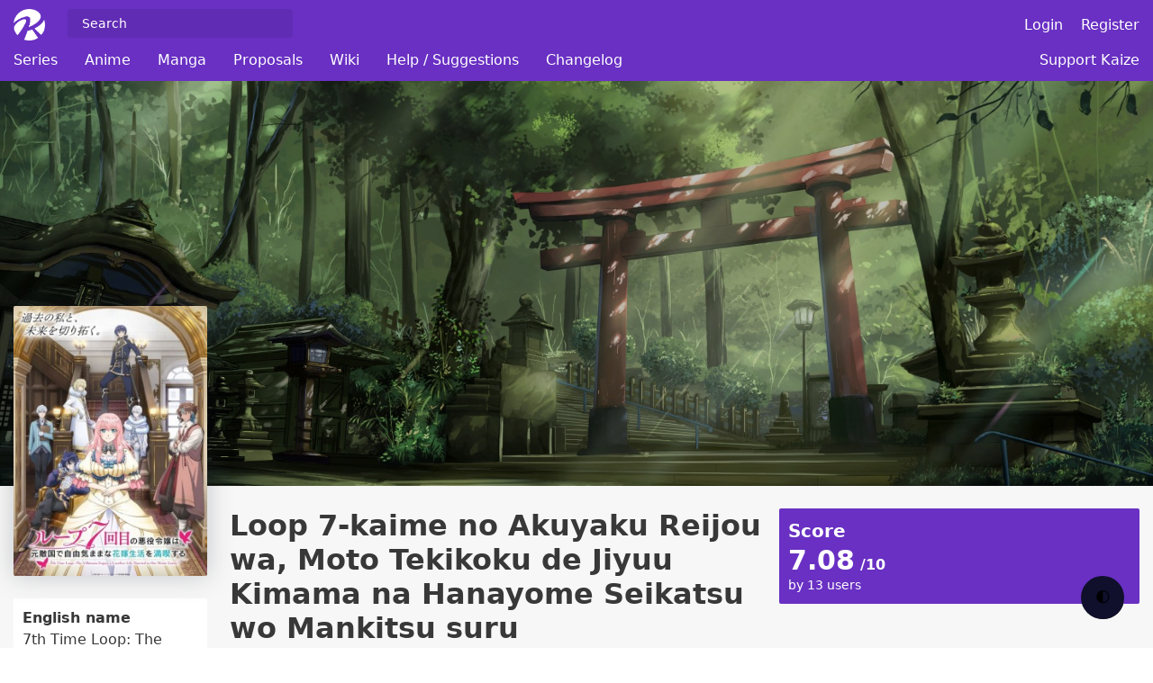

--- FILE ---
content_type: text/html; charset=UTF-8
request_url: https://kaize.io/anime/loop-7-kaime-no-akuyaku-reijou-wa-moto-tekikoku-de-jiyuu-kimama-na-hanayome-seikatsu-wo-mankitsu-suru
body_size: 4119
content:
<!DOCTYPE html>
<html lang="en">
    <head>
        <meta charset="utf-8">
        <meta name="viewport" content="width=device-width, initial-scale=1">
        <meta name="csrf-token" content="31mmEoflWUDATnGOV1iozbQlzGymazleoX5znr1o">

            <title>Loop 7-kaime no Akuyaku Reijou wa, Moto Tekikoku de Jiyuu Kimama na Hanayome Seikatsu wo Mankitsu suru (7th Time Loop: The Villainess Enjoys a Carefree Life Married to Her Worst Enemy!) | Anime | Kaize</title>
    <meta name="description" content="Looking for information for the anime Loop 7-kaime no Akuyaku Reijou wa, Moto Tekikoku de Jiyuu Kimama na Hanayome Seikatsu wo Mankitsu suru? You can find it here! Synopsis, release date, genres, score, alternative names and more.">
    <meta name="keywords" content="Loop 7-kaime no Akuyaku Reijou wa, Moto Tekikoku de Jiyuu Kimama na Hanayome Seikatsu wo Mankitsu suru,7th Time Loop: The Villainess Enjoys a Carefree Life Married to Her Worst Enemy!,kaize,anime,manga,synopsis,myanimelist,kitsu,anilist">

        <title>Kaize</title>

        <!-- Styles -->
        <link rel="stylesheet" href="https://kaize.io/css/app.css?v=1.21.4">
        <link rel="stylesheet" href="https://kaize.io/fontawesome/css/all.min.css">

        <!-- Scripts -->
        <script src="https://kaize.io/js/app.js?v=1.21.4" defer></script>

        <link rel="shortcut icon" type="image/x-icon" href="https://kaize.io/favicon.ico">

        <!-- Global site tag (gtag.js) - Google Analytics -->
        <script async src="https://www.googletagmanager.com/gtag/js?id=G-MQC1DC7CBX"></script>
        <script>
            window.dataLayer = window.dataLayer || [];
            function gtag(){dataLayer.push(arguments);}
            gtag('js', new Date());

            gtag('config', 'G-MQC1DC7CBX');
        </script>

        <!-- Global Ads -->
        <script async src="https://pagead2.googlesyndication.com/pagead/js/adsbygoogle.js?client=ca-pub-4230521747134515" crossorigin="anonymous"></script>

    </head>
    <body class="anime-show">
        <header>
            <div class="wrapper">
                <div class="first-row">
                    <div class="left">
                        <div class="logo">
                            <a href="https://kaize.io"><img src="https://kaize.io/images/logo-white.png" alt="Logo"></a>
                        </div>
                        <div class="search">
                            <input type="text" placeholder=" Search">
                        </div>
                    </div>
                    <div class="right">
                                                    <div class="guest">      
                                <a href="https://kaize.io/login">Login</a>
                                <a href="https://kaize.io/register">Register</a>
                            </div>
                                                                        <div class="mobile-toggle-nav">
                            <i class="fa-solid fa-bars"></i>
                        </div>
                    </div>
                </div>
                <nav>
                    <div class="nav-element">
                        <a href="https://kaize.io/series">Series</a>
                    </div>

                    <div class="nav-element">
                        <a href="https://kaize.io/anime/top">Anime</a>
                        <div class="subnav">
                            <div class="subnav-container">
                                <div class="subnav-element">
                                    <a href="https://kaize.io/anime/top">Top Anime</a>
                                </div>
                                <div class="subnav-element">
                                    <a href="https://kaize.io/anime/seasonal/winter-2026">
                                        Seasonal Anime
                                    </a>
                                </div>
                                <div class="subnav-element">
                                    <a href="https://kaize.io/anime/genre/action">
                                        Anime by genres
                                    </a>
                                </div>
                                <div class="subnav-element">
                                    <a href="https://kaize.io/anime/type/tv">
                                        Anime by types
                                    </a>
                                </div>
                                <div class="subnav-element">
                                    <a href="https://kaize.io/anime/theme/adult-cast">
                                        Anime by themes
                                    </a>
                                </div>
                                <div class="subnav-element">
                                    <a href="https://kaize.io/anime/demographic/josei">
                                        Anime by demographics
                                    </a>
                                </div>

                                <div class="subnav-element">
                                    <a href="https://kaize.io/studios">
                                        Studios
                                    </a>
                                </div>
                            </div>
                        </div>
                    </div>
                    <div class="nav-element">
                        <a href="https://kaize.io/manga/top">Manga</a>
                        <div class="subnav">
                            <div class="subnav-container">
                                <div class="subnav-element">
                                    <a href="https://kaize.io/manga/top">Top Manga</a>
                                </div>
                                <div class="subnav-element">
                                    <a href="https://kaize.io/manga/genre/action">
                                        Manga by genres
                                    </a>
                                </div>
                                <div class="subnav-element">
                                    <a href="https://kaize.io/manga/type/manga">
                                        Manga by types
                                    </a>
                                </div>
                                <div class="subnav-element">
                                    <a href="https://kaize.io/manga/theme/adult-cast">
                                        Manga by themes
                                    </a>
                                </div>
                                <div class="subnav-element">
                                    <a href="https://kaize.io/manga/demographic/josei">
                                        Manga by demographics
                                    </a>
                                </div>
                            </div>
                        </div>
                    </div>
                    <div class="nav-element">
                        <a href="https://kaize.io/proposals">Proposals</a>
                        <div class="subnav">
                            <div class="subnav-container">
                                <div class="subnav-element">
                                    <a href="https://kaize.io/proposals">Open proposals</a>
                                </div>
                                <div class="subnav-element">
                                    <a href="https://kaize.io/proposals-helper">Proposals helper</a>
                                </div>
                                <div class="subnav-element">
                                    <a href="https://kaize.io/proposal/create-series">Create a series</a>
                                </div>
                                <div class="subnav-element">
                                    <a href="https://kaize.io/proposal/create-anime">Create an anime</a>
                                </div>
                                <div class="subnav-element">
                                    <a href="https://kaize.io/proposal/create-manga">Create a manga</a>
                                </div>
                                <div class="subnav-element">
                                    <a href="https://kaize.io/proposal/create-studio">Create a studio</a>
                                </div>
                                <div class="subnav-element">
                                    <a href="https://kaize.io/kaize-points/changes">KP Changes</a>
                                </div>
                            </div>
                        </div>
                    </div>
                    <div class="nav-element">
                        <a href="https://kaize.io/wiki">Wiki</a>
                    </div>
                    <div class="nav-element">
                        <a href="https://kaize.io/suggestions">Help / Suggestions</a>
                    </div>
                    <div class="nav-element">
                        <a href="https://kaize.io/changelog">Changelog</a>
                    </div>
                    
                    <div class="nav-element right">
                        <a href="https://kaize.io/support">Support Kaize</a>
                    </div>
                </nav>
            </div>
            <div class="search-results">
                <div class="wrapper">
                    <div class="loading">
                        Loading
                    </div>
                    <div class="results-container">     
                        <div class="series">
                            <h4 class="title">Series</h4>
                            <div class="results"></div>
                            <div class="no-results">No results. You can create a <a href="https://kaize.io/proposal/create-series">proposal</a> if a series is missing.</div>
                        </div>
                        <div class="animes">
                            <h4 class="title">Anime</h4>
                            <div class="results"></div>
                            <div class="no-results">No results. You can create a <a href="https://kaize.io/proposal/create-anime">proposal</a> if an anime is missing.</div>
                        </div>
                        <div class="mangas">
                            <h4 class="title">Manga</h4>
                            <div class="results"></div>
                            <div class="no-results">No results. You can create a <a href="https://kaize.io/proposal/create-manga">proposal</a> if a manga is missing.</div>
                        </div>
                    </div>
                </div>
            </div>
        </header>
        <div class="content clear-search">
            	<div class="banner-image" style="background-image: url(https://kaize.io/images/default-banner.png)">
		<div class="wrapper">
			<a class="edit-options" href="https://kaize.io/proposal/loop-7-kaime-no-akuyaku-reijou-wa-moto-tekikoku-de-jiyuu-kimama-na-hanayome-seikatsu-wo-mankitsu-suru/update-anime-banner"><i class="fa-solid fa-pen"></i></a>
		</div>
	</div>
	<div class="wrapper">
		<div class="page-content">
			<div class="left">
				<div class="image-card under-banner" style="background-image: url(https://kaize.io/images/animes_images/2023/anime_image_24740_12_44_30.jpg)">
					<a class="edit-options" href="https://kaize.io/proposal/loop-7-kaime-no-akuyaku-reijou-wa-moto-tekikoku-de-jiyuu-kimama-na-hanayome-seikatsu-wo-mankitsu-suru/update-anime-image"><i class="fa-solid fa-pen"></i></a>
				</div>
				<div class="details-list">
					<a class="edit-options" href="https://kaize.io/proposal/loop-7-kaime-no-akuyaku-reijou-wa-moto-tekikoku-de-jiyuu-kimama-na-hanayome-seikatsu-wo-mankitsu-suru/update-anime-english-name"><i class="fa-solid fa-pen"></i></a>
					<div class="element">
	<span class="name">English name</span><br/>
				<span class="value">
									7th Time Loop: The Villainess Enjoys a Carefree Life Married to Her Worst Enemy!
							</span>
	</div>

					<a class="edit-options" href="https://kaize.io/proposal/loop-7-kaime-no-akuyaku-reijou-wa-moto-tekikoku-de-jiyuu-kimama-na-hanayome-seikatsu-wo-mankitsu-suru/update-anime-series"><i class="fa-solid fa-pen"></i></a>
					<div class="element">
						<span class="name">Series</span><br/>
						<span class="value">
																																    	<a class="with-underline" href="https://kaize.io/series/loop-7-kaime-no-akuyaku-reijou-wa-moto-tekikoku-de-jiyuu-kimama-na-hanayome-seikatsu-wo-mankitsu-suru">Loop 7-kaime no Akuyaku Reijou wa, Moto Tekikoku de Jiyuu Kimama na Hanayome Seikatsu wo Mankitsu suru</a>
								    																					</span>
					</div>

					<a class="edit-options" href="https://kaize.io/proposal/loop-7-kaime-no-akuyaku-reijou-wa-moto-tekikoku-de-jiyuu-kimama-na-hanayome-seikatsu-wo-mankitsu-suru/update-anime-type"><i class="fa-solid fa-pen"></i></a>
					<div class="element">
	<span class="name">Type</span><br/>
			<a class="with-underline" href="https://kaize.io/anime/type/tv">
				<span class="value">
									TV
							</span>
			</a>
	</div>

					<a class="edit-options" href="https://kaize.io/proposal/loop-7-kaime-no-akuyaku-reijou-wa-moto-tekikoku-de-jiyuu-kimama-na-hanayome-seikatsu-wo-mankitsu-suru/update-anime-status"><i class="fa-solid fa-pen"></i></a>
					<div class="element">
	<span class="name">Status</span><br/>
				<span class="value">
									Finished Airing
							</span>
	</div>

					
					<a class="edit-options" href="https://kaize.io/proposal/loop-7-kaime-no-akuyaku-reijou-wa-moto-tekikoku-de-jiyuu-kimama-na-hanayome-seikatsu-wo-mankitsu-suru/update-anime-episodes"><i class="fa-solid fa-pen"></i></a>
					<div class="element">
	<span class="name">Episodes</span><br/>
				<span class="value">
									12
							</span>
	</div>
					
					<a class="edit-options" href="https://kaize.io/proposal/loop-7-kaime-no-akuyaku-reijou-wa-moto-tekikoku-de-jiyuu-kimama-na-hanayome-seikatsu-wo-mankitsu-suru/update-anime-aired-date"><i class="fa-solid fa-pen"></i></a>
					<div class="element">
	<span class="name">Aired date</span><br/>
				<span class="value">
									7 Jan. 2024 to 24 Mar. 2024
							</span>
	</div>

					<a class="edit-options" href="https://kaize.io/proposal/loop-7-kaime-no-akuyaku-reijou-wa-moto-tekikoku-de-jiyuu-kimama-na-hanayome-seikatsu-wo-mankitsu-suru/update-anime-season"><i class="fa-solid fa-pen"></i></a>
					<div class="element">
	<span class="name">Season</span><br/>
			<a class="with-underline" href="https://kaize.io/anime/seasonal/winter-2024">
				<span class="value">
									Winter 2024
							</span>
			</a>
	</div>

					<a class="edit-options" href="https://kaize.io/proposal/loop-7-kaime-no-akuyaku-reijou-wa-moto-tekikoku-de-jiyuu-kimama-na-hanayome-seikatsu-wo-mankitsu-suru/update-anime-studios"><i class="fa-solid fa-pen"></i></a>
					<div class="element">
						<span class="name">Studios</span><br/>
						<span class="value">
																																    	<a class="with-underline" href="https://kaize.io/studio/studio-kai">Studio Kai</a>, 
								    																									    	<a class="with-underline" href="https://kaize.io/studio/hornets">HORNETS</a>
								    																					</span>
					</div>
					
					<a class="edit-options" href="https://kaize.io/proposal/loop-7-kaime-no-akuyaku-reijou-wa-moto-tekikoku-de-jiyuu-kimama-na-hanayome-seikatsu-wo-mankitsu-suru/update-anime-source"><i class="fa-solid fa-pen"></i></a>
					<div class="element">
	<span class="name">Source</span><br/>
				<span class="value">
									Light Novel
							</span>
	</div>
					
					<a class="edit-options" href="https://kaize.io/proposal/loop-7-kaime-no-akuyaku-reijou-wa-moto-tekikoku-de-jiyuu-kimama-na-hanayome-seikatsu-wo-mankitsu-suru/update-anime-genres"><i class="fa-solid fa-pen"></i></a>
					<div class="element">
						<span class="name">Genre(s)</span><br/>
						<span class="value">
																																    	<a class="with-underline" href="https://kaize.io/anime/genre/action">Action</a>, 
								    																									    	<a class="with-underline" href="https://kaize.io/anime/genre/fantasy">Fantasy</a>, 
								    																									    	<a class="with-underline" href="https://kaize.io/anime/genre/romance">Romance</a>, 
								    																									    	<a class="with-underline" href="https://kaize.io/anime/genre/slice-of-life">Slice of Life</a>
								    																					</span>
					</div>

					<a class="edit-options" href="https://kaize.io/proposal/loop-7-kaime-no-akuyaku-reijou-wa-moto-tekikoku-de-jiyuu-kimama-na-hanayome-seikatsu-wo-mankitsu-suru/update-anime-themes"><i class="fa-solid fa-pen"></i></a>
					<div class="element">
						<span class="name">Theme(s)</span><br/>
						<span class="value">
																																    	<a class="with-underline" href="https://kaize.io/anime/theme/reincarnation">Reincarnation</a>
								    																					</span>
					</div>

					<a class="edit-options" href="https://kaize.io/proposal/loop-7-kaime-no-akuyaku-reijou-wa-moto-tekikoku-de-jiyuu-kimama-na-hanayome-seikatsu-wo-mankitsu-suru/update-anime-episodes-duration"><i class="fa-solid fa-pen"></i></a>
					<div class="element">
	<span class="name">Episodes duration</span><br/>
				<span class="value">
									23 min. per episode
							</span>
	</div>

					<a class="edit-options" href="https://kaize.io/proposal/loop-7-kaime-no-akuyaku-reijou-wa-moto-tekikoku-de-jiyuu-kimama-na-hanayome-seikatsu-wo-mankitsu-suru/update-anime-demographic"><i class="fa-solid fa-pen"></i></a>
					<div class="element">
	<span class="name">Demographic</span><br/>
				<span class="value">
									Unknown
							</span>
	</div>
				</div>
				<div class="actions">
					<a class="primary-btn show-edit-options">
						<span class="not-clicked">Edit this Anime</span>
						<span class="clicked">Click on the <i class="fa-solid fa-pen"></i> to edit</span>
					</a>
										<a href="https://kaize.io/proposal/loop-7-kaime-no-akuyaku-reijou-wa-moto-tekikoku-de-jiyuu-kimama-na-hanayome-seikatsu-wo-mankitsu-suru/delete-anime" class="primary-btn red">Delete this Anime</a>
				</div>
			</div>
			<div class="right">
				<div class="main-datas">
					<div class="name-from">	
						<a class="edit-options" href="https://kaize.io/proposal/loop-7-kaime-no-akuyaku-reijou-wa-moto-tekikoku-de-jiyuu-kimama-na-hanayome-seikatsu-wo-mankitsu-suru/update-anime-name"><i class="fa-solid fa-pen"></i></a>
						<h1>Loop 7-kaime no Akuyaku Reijou wa, Moto Tekikoku de Jiyuu Kimama na Hanayome Seikatsu wo Mankitsu suru</h1>
													<div class="from-serie">
								From the series 
																									    	<a class="with-underline" href="https://kaize.io/series/loop-7-kaime-no-akuyaku-reijou-wa-moto-tekikoku-de-jiyuu-kimama-na-hanayome-seikatsu-wo-mankitsu-suru">Loop 7-kaime no Akuyaku Reijou wa, Moto Tekikoku de Jiyuu Kimama na Hanayome Seikatsu wo Mankitsu suru</a>
								    															</div>
												
						<div class="contributors">This page was created with the help of 
					
							<a class="with-underline" href="https://kaize.io/user/eiennineet">Eiennineet</a>, 
								
							<a class="with-underline" href="https://kaize.io/user/nico">Nico</a>, 
								
							<a class="with-underline" href="https://kaize.io/user/joji">Jōji</a>, 
								
							<a class="with-underline" href="https://kaize.io/user/leolonghi">leolonghi</a>
								</div>

						<div style="margin-top: 25px;">   
				            <script async src="https://pagead2.googlesyndication.com/pagead/js/adsbygoogle.js?client=ca-pub-4230521747134515"
				                 crossorigin="anonymous"></script>
				            <!-- Kaize -->
				            <ins class="adsbygoogle"
				                 style="display:block"
				                 data-ad-client="ca-pub-4230521747134515"
				                 data-ad-slot="8332116979"
				                 data-ad-format="auto"
				                 data-full-width-responsive="true"></ins>
				            <script>
				                 (adsbygoogle = window.adsbygoogle || []).push({});
				            </script>
				        </div>
		        
						<hr>

						<div class="resource-nav">
							<a class="with-underline active" href="https://kaize.io/anime/loop-7-kaime-no-akuyaku-reijou-wa-moto-tekikoku-de-jiyuu-kimama-na-hanayome-seikatsu-wo-mankitsu-suru">Details</a>
							<a class="with-underline " href="https://kaize.io/anime/loop-7-kaime-no-akuyaku-reijou-wa-moto-tekikoku-de-jiyuu-kimama-na-hanayome-seikatsu-wo-mankitsu-suru/stats">Stats</a>
							<a class="with-underline " href="https://kaize.io/anime/loop-7-kaime-no-akuyaku-reijou-wa-moto-tekikoku-de-jiyuu-kimama-na-hanayome-seikatsu-wo-mankitsu-suru/proposals">Proposals</a>
						</div>
							<a class="edit-options no-margin-top" href="https://kaize.io/proposal/loop-7-kaime-no-akuyaku-reijou-wa-moto-tekikoku-de-jiyuu-kimama-na-hanayome-seikatsu-wo-mankitsu-suru/update-anime-synopsis"><i class="fa-solid fa-pen"></i></a>
	<h4>Synopsis</h4>
			<p class="synopsis keep-break">Being reborn once may sound impressive, but Rishe is already on her seventh time around! She has had all kinds of excitement in her previous lives, from peddling goods as a merchant to locking blades as a knight, so now she&#039;s determined to kick back and enjoy. But to savor the high life, she first has to marry the handsome prince...the same one who happens to be her murderer! It will take six-plus lifetimes of experience and skills for Rishe to break the time loop and make her extravagant dreams come true!

(Source: MyAnimeList)</p>
	
	<div class="in-dev-bloc">
	<div class="title">Characters</div>
	<p>Not available, will be added soon</p>
</div>
					</div>
				</div>

				<div class="stats-status">
					<div class="stats">
						<div class="score-title">Score</div>
						<div class="score">
															7.08<span class="max-score"> /10</span>
													</div>
													<div class="users-count">by 13 users</div>
											</div>

					<div style="margin-top: 25px;">   
		                <script async src="https://pagead2.googlesyndication.com/pagead/js/adsbygoogle.js?client=ca-pub-4230521747134515"
		                     crossorigin="anonymous"></script>
		                <!-- Kaize -->
		                <ins class="adsbygoogle"
		                     style="display:block"
		                     data-ad-client="ca-pub-4230521747134515"
		                     data-ad-slot="8332116979"
		                     data-ad-format="auto"
		                     data-full-width-responsive="true"></ins>
		                <script>
		                     (adsbygoogle = window.adsbygoogle || []).push({});
		                </script>
		            </div>

											<a class="primary-btn" href="https://kaize.io/login">Add to my list</a>
					
				</div>
				
			</div>
		</div>
	</div>
        </div>
        <footer class="ignore-darkmode">
            <div class="wrapper">
                <div class="footer-container"> 
                    <div class="copyright">Kaize © - 2026</div>
                    <div class="socials">
                        <a target="_blank" href="https://www.patreon.com/kaize"><i class="fa-brands fa-patreon"></i></a>
                        <a target="_blank" href="https://discord.gg/UP6CqxQJRq"><i class="fa-brands fa-discord"></i></a>
                        <a target="_blank" href="https://twitter.com/Kaize_io"><i class="fa-brands fa-twitter"></i></a>
                        <a target="_blank" href="https://www.instagram.com/kaize_io/"><i class="fa-brands fa-instagram"></i></a>
                        <a target="_blank" href="https://www.facebook.com/people/Kaize/100085907104772/"><i class="fa-brands fa-facebook"></i></a>
                    </div>
                </div>
            </div>
        </footer>
    </body>
</html>

<div class="mobile-nav">
    <div class="head">
        <div class="logo">
            <a href="https://kaize.io"><img src="https://kaize.io/images/logo-white.png" alt="Logo"></a>
        </div>
        <div class="close"><i class="fa-solid fa-xmark"></i></div>
    </div>
    <hr>
    <div class="first-level-container">
        <div class="first-level">
            <a href="https://kaize.io/anime/top">Anime</a>
            <div class="arrow" data-target="second-1"><i class="fa-solid fa-angle-right"></i></div>
        </div>
        <div class="first-level">
            <a href="https://kaize.io/manga/top">Manga</a>
            <div class="arrow" data-target="second-2"><i class="fa-solid fa-angle-right"></i></div>
        </div>
        <div class="first-level">
            <a href="https://kaize.io/proposals">Proposals</a>
            <div class="arrow" data-target="second-3"><i class="fa-solid fa-angle-right"></i></div>
        </div>
        <div class="first-level">
            <a href="https://kaize.io/wiki">Wiki</a>
        </div>
        <div class="first-level">
            <a href="https://kaize.io/suggestions">Help / Suggestions</a>
        </div>
        <div class="first-level">
            <a href="https://kaize.io/changelog">Changelog</a>
        </div>
        <div class="first-level">
            <a href="https://kaize.io/support">Support Kaize</a>
        </div>
            </div>
    <div class="second-level-container second-1">
        <div class="back-first-level"><i class="fa-solid fa-angle-left"></i></div>

        <div class="second-level">
            <a href="https://kaize.io/anime/top">Top Anime</a>
        </div>
        <div class="second-level">
            <a href="https://kaize.io/anime/seasonal/winter-2026">
                Seasonal Anime
            </a>
        </div>
        <div class="second-level">
            <a href="https://kaize.io/anime/genre/action">
                Anime by genres
            </a>
        </div>
        <div class="second-level">
            <a href="https://kaize.io/anime/type/tv">
                Anime by types
            </a>
        </div>
        <div class="second-level">
            <a href="https://kaize.io/anime/theme/adult-cast">
                Anime by themes
            </a>
        </div>
        <div class="second-level">
            <a href="https://kaize.io/anime/demographic/josei">
                Anime by demographics
            </a>
        </div>
        <div class="second-level">
            <a href="https://kaize.io/studios">
                Studios
            </a>
        </div>
    </div>
    <div class="second-level-container second-2">
        <div class="back-first-level"><i class="fa-solid fa-angle-left"></i></div>

        <div class="second-level">
            <a href="https://kaize.io/manga/top">Top Manga</a>
        </div>
        <div class="second-level">
            <a href="https://kaize.io/manga/genre/action">
                Manga by genres
            </a>
        </div>
        <div class="second-level">
            <a href="https://kaize.io/manga/type/manga">
                Manga by types
            </a>
        </div>
        <div class="second-level">
            <a href="https://kaize.io/manga/theme/adult-cast">
                Manga by themes
            </a>
        </div>
        <div class="second-level">
            <a href="https://kaize.io/manga/demographic/josei">
                Manga by demographics
            </a>
        </div>
    </div>
    <div class="second-level-container second-3">
        <div class="back-first-level"><i class="fa-solid fa-angle-left"></i></div>

        <div class="second-level">
            <a href="https://kaize.io/proposals">Open proposals</a>
        </div>
        <div class="second-level">
            <a href="https://kaize.io/proposals-helper">Proposals helper</a>
        </div>
        <div class="second-level">
            <a href="https://kaize.io/proposal/create-series">Create a series</a>
        </div>
        <div class="second-level">
            <a href="https://kaize.io/proposal/create-anime">Create an anime</a>
        </div>
        <div class="second-level">
            <a href="https://kaize.io/proposal/create-manga">Create a manga</a>
        </div>
        <div class="second-level">
            <a href="https://kaize.io/proposal/create-studio">Create a studio</a>
        </div>
        <div class="second-level">
            <a href="https://kaize.io/kaize-points/changes">KP Changes</a>
        </div>
    </div>
    <hr>
    <div class="account-part">
                    <div class="guest">      
                <a href="https://kaize.io/login">Login</a>
                <a href="https://kaize.io/register">Register</a>
            </div>
                    </div>
</div>

--- FILE ---
content_type: text/html; charset=utf-8
request_url: https://www.google.com/recaptcha/api2/aframe
body_size: 266
content:
<!DOCTYPE HTML><html><head><meta http-equiv="content-type" content="text/html; charset=UTF-8"></head><body><script nonce="x0lFV6L8bnIwOt9tk08pHg">/** Anti-fraud and anti-abuse applications only. See google.com/recaptcha */ try{var clients={'sodar':'https://pagead2.googlesyndication.com/pagead/sodar?'};window.addEventListener("message",function(a){try{if(a.source===window.parent){var b=JSON.parse(a.data);var c=clients[b['id']];if(c){var d=document.createElement('img');d.src=c+b['params']+'&rc='+(localStorage.getItem("rc::a")?sessionStorage.getItem("rc::b"):"");window.document.body.appendChild(d);sessionStorage.setItem("rc::e",parseInt(sessionStorage.getItem("rc::e")||0)+1);localStorage.setItem("rc::h",'1769265875624');}}}catch(b){}});window.parent.postMessage("_grecaptcha_ready", "*");}catch(b){}</script></body></html>